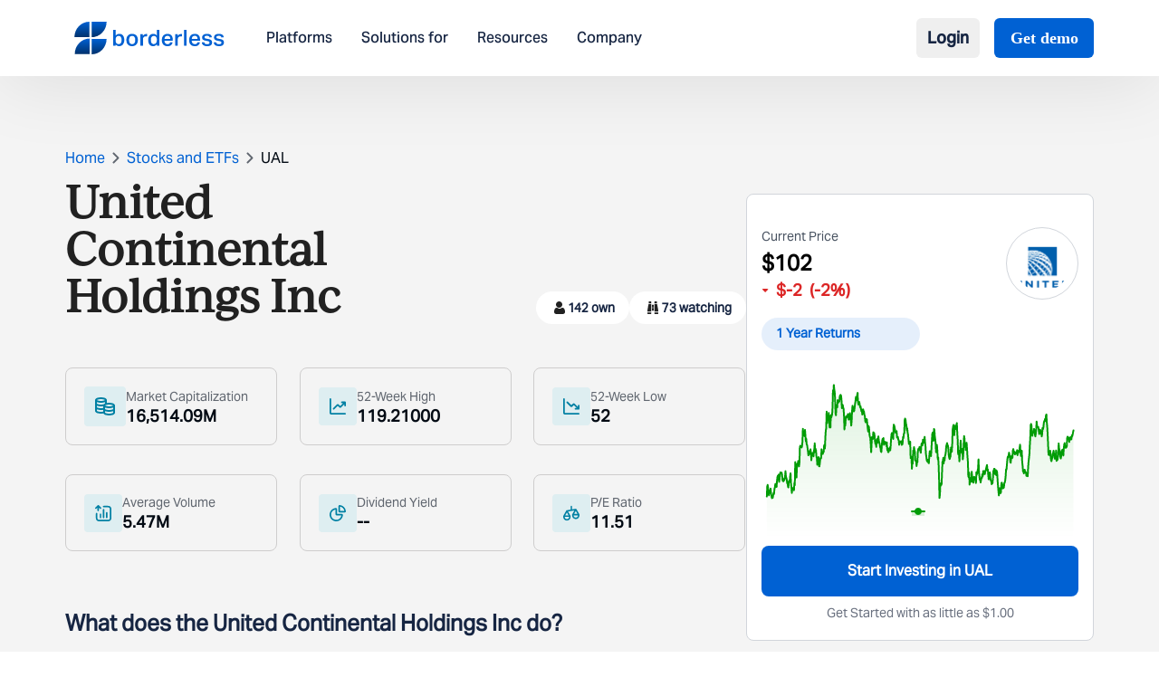

--- FILE ---
content_type: image/svg+xml
request_url: https://www.borderless.world/_next/static/media/divbg.6480990e.svg
body_size: 12392
content:
<svg width="692" height="242" viewBox="0 0 692 242" fill="none" xmlns="http://www.w3.org/2000/svg" xmlns:xlink="http://www.w3.org/1999/xlink">
<rect opacity="0.2" x="673.271" y="241.626" width="676.997" height="171.64" transform="rotate(-173.986 673.271 241.626)" fill="url(#pattern0_1941_20045)" fill-opacity="0.92"/>
<defs>
<pattern id="pattern0_1941_20045" patternContentUnits="objectBoundingBox" width="1" height="1">
<use xlink:href="#image0_1941_20045" transform="matrix(0.00224768 0 0 0.00886548 -0.00123349 0)"/>
</pattern>
<image id="image0_1941_20045" width="446" height="148" xlink:href="[data-uri]"/>
</defs>
</svg>


--- FILE ---
content_type: image/svg+xml
request_url: https://www.borderless.world/_next/static/media/week-low.54191c0c.svg
body_size: 1207
content:
<svg width="18" height="18" viewBox="0 0 20 20" fill="none" xmlns="http://www.w3.org/2000/svg">
<path d="M19 20C19.5523 20 20 19.5523 20 19C20 18.4477 19.5523 18 19 18V20ZM2 1C2 0.447715 1.55228 0 1 0C0.447715 0 0 0.447715 0 1H2ZM1.54601 18.891L2 18L2 18L1.54601 18.891ZM1.10899 18.454L0.217986 18.908L0.217987 18.908L1.10899 18.454ZM19 13V14C19.5523 14 20 13.5523 20 13H19ZM5.70711 4.29289C5.31658 3.90237 4.68342 3.90237 4.29289 4.29289C3.90237 4.68342 3.90237 5.31658 4.29289 5.70711L5.70711 4.29289ZM10.1545 9.76842L10.4635 10.7195L10.1545 9.76842ZM9.84549 9.76842L9.53647 10.7195L9.84549 9.76842ZM13.5657 7.56569L12.8586 8.27279L13.5657 7.56569ZM13.1545 7.23158L13.4635 6.28052L13.1545 7.23158ZM12.8455 7.23158L12.5365 6.28052L12.8455 7.23158ZM15 12C14.4477 12 14 12.4477 14 13C14 13.5523 14.4477 14 15 14V12ZM20 9C20 8.44772 19.5523 8 19 8C18.4477 8 18 8.44772 18 9H20ZM19 18H2.6V20H19V18ZM2 17.4V1H0V17.4H2ZM2.6 18C2.30347 18 2.14122 17.9992 2.02463 17.9897C1.91972 17.9811 1.94249 17.9707 2 18L1.09202 19.782C1.36344 19.9203 1.63318 19.9644 1.86177 19.9831C2.07869 20.0008 2.33647 20 2.6 20V18ZM0 17.4C0 17.6635 -0.000777721 17.9213 0.0169453 18.1382C0.0356221 18.3668 0.0796897 18.6366 0.217986 18.908L2 18C2.0293 18.0575 2.01887 18.0803 2.0103 17.9754C2.00078 17.8588 2 17.6965 2 17.4H0ZM2 18L2 18L0.217987 18.908C0.409734 19.2843 0.715695 19.5903 1.09202 19.782L2 18ZM19.7071 12.2929L14.2728 6.85858L12.8586 8.27279L18.2929 13.7071L19.7071 12.2929ZM11.7272 6.85858L9.85858 8.72721L11.2728 10.1414L13.1414 8.27279L11.7272 6.85858ZM10.1414 8.72721L5.70711 4.29289L4.29289 5.70711L8.72721 10.1414L10.1414 8.72721ZM9.85858 8.72721C9.80746 8.77833 9.77016 8.81559 9.73805 8.8467C9.70592 8.87784 9.68925 8.89277 9.68148 8.89937C9.674 8.90572 9.68592 8.89473 9.71288 8.87805C9.74261 8.85965 9.7875 8.83621 9.84549 8.81736L10.4635 10.7195C10.6962 10.6439 10.8648 10.5183 10.9758 10.4241C11.078 10.3373 11.1855 10.2288 11.2728 10.1414L9.85858 8.72721ZM8.72721 10.1414C8.81454 10.2288 8.92202 10.3373 9.02417 10.4241C9.13524 10.5183 9.30384 10.6439 9.53647 10.7195L10.1545 8.81736C10.2125 8.83621 10.2574 8.85965 10.2871 8.87805C10.3141 8.89473 10.326 8.90572 10.3185 8.89937C10.3108 8.89277 10.2941 8.87784 10.2619 8.8467C10.2298 8.81559 10.1925 8.77833 10.1414 8.72721L8.72721 10.1414ZM9.84549 8.81736C9.94591 8.78474 10.0541 8.78474 10.1545 8.81736L9.53647 10.7195C9.83774 10.8174 10.1623 10.8174 10.4635 10.7195L9.84549 8.81736ZM14.2728 6.85858C14.1855 6.77124 14.078 6.66266 13.9758 6.57595C13.8648 6.48166 13.6962 6.35611 13.4635 6.28052L12.8455 8.18263C12.7875 8.16379 12.7426 8.14035 12.7129 8.12195C12.6859 8.10527 12.674 8.09428 12.6815 8.10063C12.6892 8.10723 12.7059 8.12216 12.7381 8.15329C12.7702 8.18441 12.8075 8.22167 12.8586 8.27279L14.2728 6.85858ZM13.1414 8.27279C13.1925 8.22167 13.2298 8.18441 13.2619 8.15329C13.2941 8.12216 13.3108 8.10723 13.3185 8.10063C13.326 8.09428 13.3141 8.10527 13.2871 8.12195C13.2574 8.14035 13.2125 8.16379 13.1545 8.18263L12.5365 6.28052C12.3038 6.35611 12.1352 6.48166 12.0242 6.57595C11.922 6.66266 11.8145 6.77124 11.7272 6.85858L13.1414 8.27279ZM13.4635 6.28052C13.1623 6.18263 12.8377 6.18263 12.5365 6.28052L13.1545 8.18263C13.0541 8.21526 12.9459 8.21526 12.8455 8.18263L13.4635 6.28052ZM15 14H19V12H15V14ZM20 13V9H18V13H20Z" fill="#0080A3"/>
</svg>